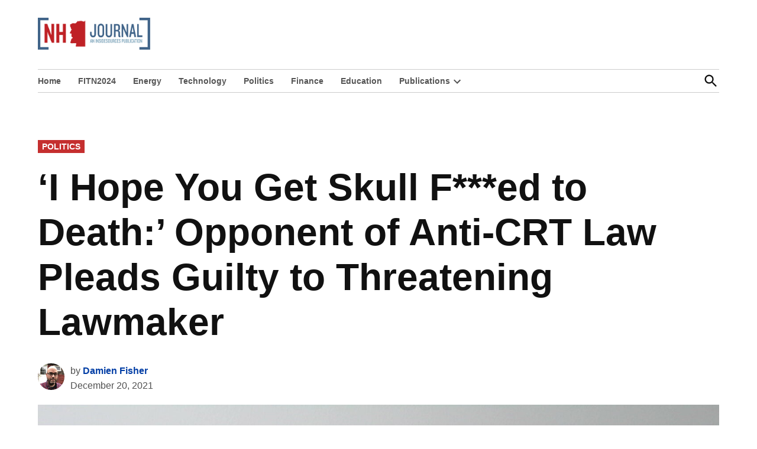

--- FILE ---
content_type: text/html; charset=utf-8
request_url: https://www.google.com/recaptcha/api2/aframe
body_size: 267
content:
<!DOCTYPE HTML><html><head><meta http-equiv="content-type" content="text/html; charset=UTF-8"></head><body><script nonce="6SOO18ZQpaUutMDXi3DT7w">/** Anti-fraud and anti-abuse applications only. See google.com/recaptcha */ try{var clients={'sodar':'https://pagead2.googlesyndication.com/pagead/sodar?'};window.addEventListener("message",function(a){try{if(a.source===window.parent){var b=JSON.parse(a.data);var c=clients[b['id']];if(c){var d=document.createElement('img');d.src=c+b['params']+'&rc='+(localStorage.getItem("rc::a")?sessionStorage.getItem("rc::b"):"");window.document.body.appendChild(d);sessionStorage.setItem("rc::e",parseInt(sessionStorage.getItem("rc::e")||0)+1);localStorage.setItem("rc::h",'1769058413113');}}}catch(b){}});window.parent.postMessage("_grecaptcha_ready", "*");}catch(b){}</script></body></html>